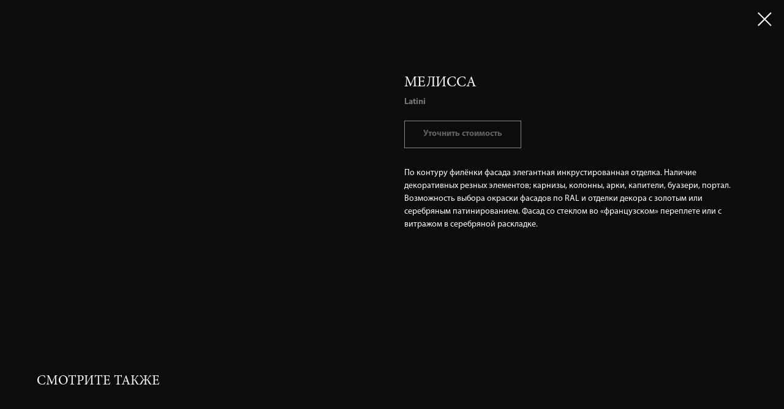

--- FILE ---
content_type: text/plain
request_url: https://www.google-analytics.com/j/collect?v=1&_v=j102&a=1329879814&t=pageview&_s=1&dl=https%3A%2F%2Fwww.venezia26.ru%2Fkuhni%2Ftproduct%2F146847935-964080137189-melissa&ul=en-us%40posix&dt=%D0%9C%D0%B5%D0%BB%D0%B8%D1%81%D1%81%D0%B0%20-%20Latini&sr=1280x720&vp=1280x720&_u=IEBAAEABAAAAACAAI~&jid=733711839&gjid=1889014824&cid=1205817921.1768504364&tid=UA-154567019-1&_gid=193611779.1768504364&_r=1&_slc=1&z=868969844
body_size: -450
content:
2,cG-T12W7ESC13